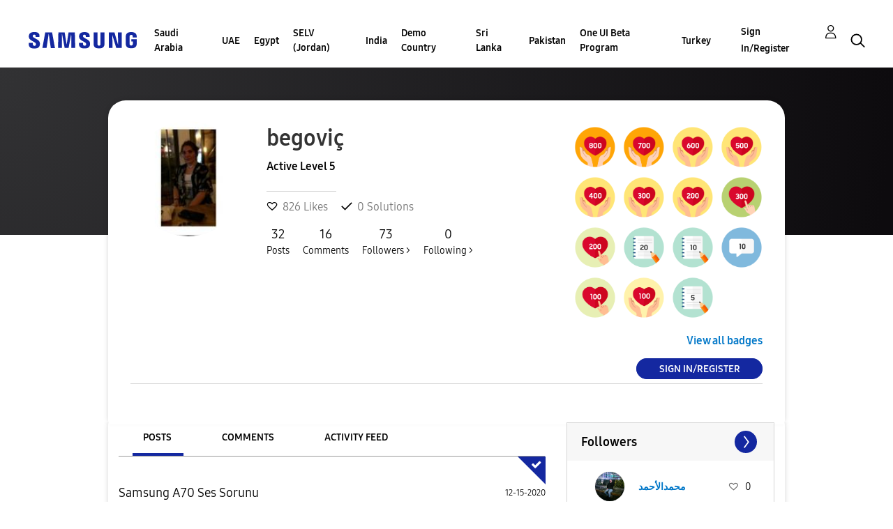

--- FILE ---
content_type: text/html; charset=UTF-8
request_url: https://r2.community.samsung.com/t5/user/viewprofilepage/user-id/8453213
body_size: 1877
content:
<!DOCTYPE html>
<html lang="en">
<head>
    <meta charset="utf-8">
    <meta name="viewport" content="width=device-width, initial-scale=1">
    <title></title>
    <style>
        body {
            font-family: "Arial";
        }
    </style>
    <script type="text/javascript">
    window.awsWafCookieDomainList = [];
    window.gokuProps = {
"key":"AQIDAHjcYu/GjX+QlghicBgQ/7bFaQZ+m5FKCMDnO+vTbNg96AH/fBFvfaA7K+1KaCan9LfqAAAAfjB8BgkqhkiG9w0BBwagbzBtAgEAMGgGCSqGSIb3DQEHATAeBglghkgBZQMEAS4wEQQMC0MccU5LrjWeBYrCAgEQgDs9i1wajYjyIVjI2IzdrlZ4K2f21dKYEHUFtx2cjX7w+A575drMLSELMlZIz+Gywfe6XhEbXsw2JTDb0A==",
          "iv":"D549VgE6agAABbMe",
          "context":"jK4vy7W3z4qihCCadruD6X1qCyz1T3oRGavh706xAWiJweFpzl65YXr8anHD7mSL/1vXpXr4a3E1ML3OL953U3+UBPBMERSqvH1IpHacC2nYUjfMOr1niG7fTGLc5k7r6R2fgz++sp4cGyMwmOAjB6tLIP1Qay2DOfs7xtAHGZBdXDR/5r0bi7yAC6BJ94XJXHd07ZUYK/ed6DMGyX0hUS99lT+sAbVeQ9RoT/aoyQIANM1WpIrQsMoo7HrN4uzLW0tUxrVjdxL3qEqwGgWvy0tV9PaMgM1cAiY2OOCjz2uGee4Ql/f/kyiHqaYOtY/QKdi0WtgSIze30TFPIDD1+OeoW2sWuKptIFyCBV0lsRqUc6ipIVdSVGJXy03ArHeYDNKEx7C6n38W1bbkYSDmDsznXyl1lSYOZLVu"
};
    </script>
    <script src="https://bc0439715fa6.967eb88d.us-east-2.token.awswaf.com/bc0439715fa6/e566d069acb5/9c5f3411fe12/challenge.js"></script>
</head>
<body>
    <div id="challenge-container"></div>
    <script type="text/javascript">
        AwsWafIntegration.saveReferrer();
        AwsWafIntegration.checkForceRefresh().then((forceRefresh) => {
            if (forceRefresh) {
                AwsWafIntegration.forceRefreshToken().then(() => {
                    window.location.reload(true);
                });
            } else {
                AwsWafIntegration.getToken().then(() => {
                    window.location.reload(true);
                });
            }
        });
    </script>
    <noscript>
        <h1>JavaScript is disabled</h1>
        In order to continue, we need to verify that you're not a robot.
        This requires JavaScript. Enable JavaScript and then reload the page.
    </noscript>
</body>
</html>